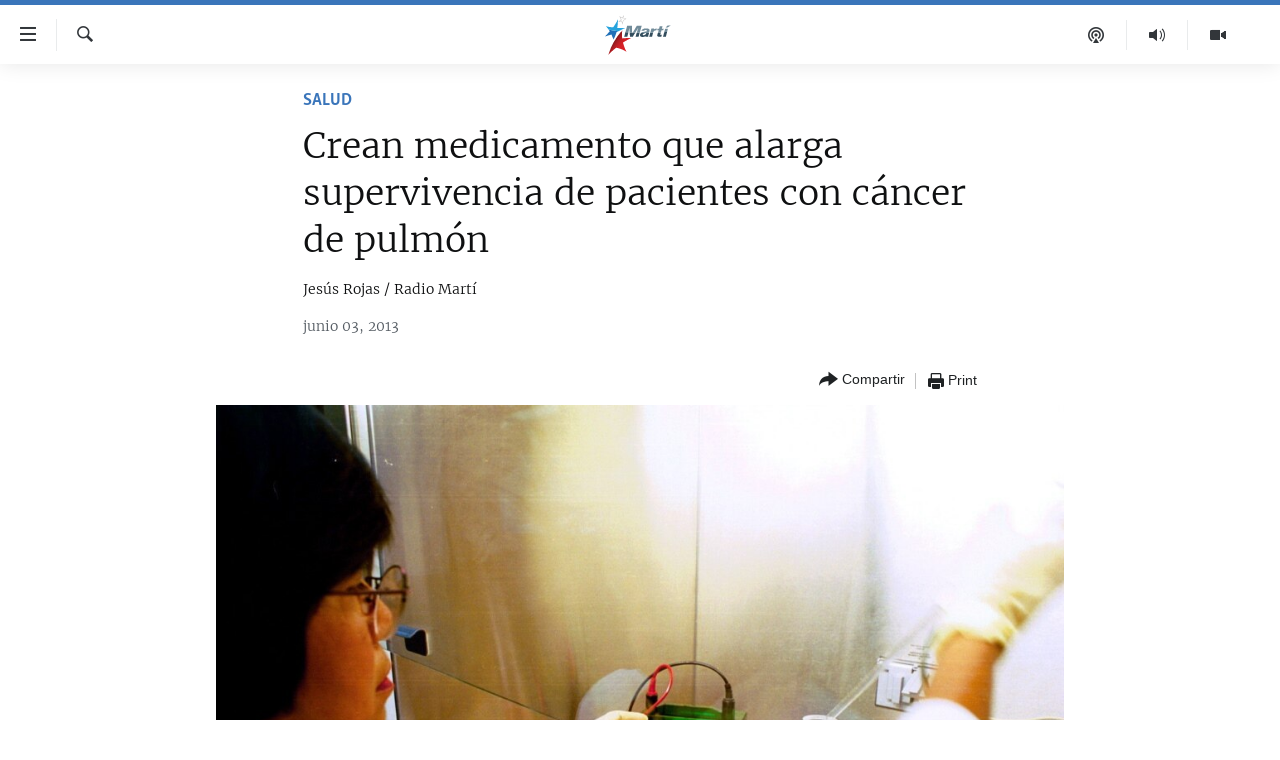

--- FILE ---
content_type: text/html; charset=utf-8
request_url: https://www.martinoticias.com/a/23107.html
body_size: 13082
content:

<!DOCTYPE html>
<html lang="es" dir="ltr" class="no-js">
<head>
<link href="/Content/responsive/OCB/es-CU/OCB-es-CU.css?&amp;av=0.0.0.0&amp;cb=227" rel="stylesheet"/>
<script src="//tags.martinoticias.com/ocb-pangea/prod/utag.sync.js"></script> <script type='text/javascript' src='https://www.youtube.com/iframe_api' async></script>
<link rel="manifest" href="/manifest.json">
<script type="text/javascript">
//a general 'js' detection, must be on top level in <head>, due to CSS performance
document.documentElement.className = "js";
var cacheBuster = "227";
var appBaseUrl = "/";
var imgEnhancerBreakpoints = [0, 144, 256, 408, 650, 1023, 1597];
var isLoggingEnabled = false;
var isPreviewPage = false;
var isLivePreviewPage = false;
if (!isPreviewPage) {
window.RFE = window.RFE || {};
window.RFE.cacheEnabledByParam = window.location.href.indexOf('nocache=1') === -1;
const url = new URL(window.location.href);
const params = new URLSearchParams(url.search);
// Remove the 'nocache' parameter
params.delete('nocache');
// Update the URL without the 'nocache' parameter
url.search = params.toString();
window.history.replaceState(null, '', url.toString());
} else {
window.addEventListener('load', function() {
const links = window.document.links;
for (let i = 0; i < links.length; i++) {
links[i].href = '#';
links[i].target = '_self';
}
})
}
// Iframe & Embed detection
var embedProperties = {};
try {
// Reliable way to check if we are in an iframe.
var isIframe = window.self !== window.top;
embedProperties.is_iframe = isIframe;
if (!isIframe) {
embedProperties.embed_context = "main";
} else {
// We are in an iframe. Let's try to access the parent.
// This access will only fail with strict cross-origin (without document.domain).
var parentLocation = window.top.location;
// The access succeeded. Now we explicitly compare the hostname.
if (window.location.hostname === parentLocation.hostname) {
embedProperties.embed_context = "embed_self";
} else {
// Hostname is different (e.g. different subdomain with document.domain)
embedProperties.embed_context = "embed_cross";
}
// Since the access works, we can safely get the details.
embedProperties.url_parent = parentLocation.href;
embedProperties.title_parent = window.top.document.title;
}
} catch (err) {
// We are in an iframe, and an error occurred, probably due to cross-origin restrictions.
embedProperties.is_iframe = true;
embedProperties.embed_context = "embed_cross";
// We cannot access the properties of window.top.
// `document.referrer` can sometimes provide the URL of the parent page.
// It is not 100% reliable, but it is the best we can do in this situation.
embedProperties.url_parent = document.referrer || null;
embedProperties.title_parent = null; // We can't get to the title in a cross-origin scenario.
}
var pwaEnabled = false;
var swCacheDisabled;
</script>
<meta charset="utf-8" />
<title>Crean medicamento que alarga supervivencia de pacientes con c&#225;ncer de pulm&#243;n</title>
<meta name="description" content="La Fase III del estudio examina a 252 pacientes en estadio IV de adenocarcinoma pulmonar." />
<meta name="keywords" content="Salud" />
<meta name="viewport" content="width=device-width, initial-scale=1.0" />
<meta http-equiv="X-UA-Compatible" content="IE=edge" />
<meta name="robots" content="max-image-preview:large"><meta property="fb:pages" content="250202175001157" />
<meta name="google-site-verification" content="oL3YvdzLlqtC92Hfu3ERgBAU5D7AVDW6ugdXN6fYB8A" />
<link href="https://www.martinoticias.com/a/23107.html" rel="canonical" />
<meta name="apple-mobile-web-app-title" content="OCB" />
<meta name="apple-mobile-web-app-status-bar-style" content="black" />
<meta name="apple-itunes-app" content="app-id=639624682, app-argument=//23107.ltr" />
<meta content="Crean medicamento que alarga supervivencia de pacientes con cáncer de pulmón" property="og:title" />
<meta content="La Fase III del estudio examina a 252 pacientes en estadio IV de adenocarcinoma pulmonar." property="og:description" />
<meta content="article" property="og:type" />
<meta content="https://www.martinoticias.com/a/23107.html" property="og:url" />
<meta content="Martí Noticias | Martinoticias.com/" property="og:site_name" />
<meta content="https://www.facebook.com/martinoticias" property="article:publisher" />
<meta content="https://gdb.martinoticias.com/4b857ca2-f7da-49d9-a11a-9a868f0ad347_w1200_h630.jpg" property="og:image" />
<meta content="1200" property="og:image:width" />
<meta content="630" property="og:image:height" />
<meta content="1550456281896421" property="fb:app_id" />
<meta content="Jesús Rojas / Radio Martí" name="Author" />
<meta content="summary_large_image" name="twitter:card" />
<meta content="@MartiNoticias" name="twitter:site" />
<meta content="https://gdb.martinoticias.com/4b857ca2-f7da-49d9-a11a-9a868f0ad347_w1200_h630.jpg" name="twitter:image" />
<meta content="Crean medicamento que alarga supervivencia de pacientes con cáncer de pulmón" name="twitter:title" />
<meta content="La Fase III del estudio examina a 252 pacientes en estadio IV de adenocarcinoma pulmonar." name="twitter:description" />
<link rel="amphtml" href="https://www.martinoticias.com/amp/23107.html" />
<script type="application/ld+json">{"articleSection":"Salud","isAccessibleForFree":true,"headline":"Crean medicamento que alarga supervivencia de pacientes con cáncer de pulmón","inLanguage":"es-CU","keywords":"Salud","author":{"@type":"Person","url":"https://www.martinoticias.com/author/jesus-rojas-radio-marti/i-q","description":"","image":{"@type":"ImageObject"},"name":"Jesús Rojas / Radio Martí"},"datePublished":"2013-06-03 21:39:46Z","dateModified":"2013-06-03 22:02:46Z","publisher":{"logo":{"width":512,"height":220,"@type":"ImageObject","url":"https://www.martinoticias.com/Content/responsive/OCB/es-CU/img/logo.png"},"@type":"NewsMediaOrganization","url":"https://www.martinoticias.com","sameAs":["https://www.facebook.com/martinoticias","https://twitter.com/martinoticias","https://t.me/martinoticiasoficial","http://www.youtube.com/user/TVMartiNoticias","https://www.whatsapp.com/channel/0029VaFOUxkE50UgEbkWsL00","https://www.instagram.com/marti_noticias/"],"name":"Martí Noticias | Martinoticias.com","alternateName":""},"@context":"https://schema.org","@type":"NewsArticle","mainEntityOfPage":"https://www.martinoticias.com/a/23107.html","url":"https://www.martinoticias.com/a/23107.html","description":"La Fase III del estudio examina a 252 pacientes en estadio IV de adenocarcinoma pulmonar.","image":{"width":1080,"height":608,"@type":"ImageObject","url":"https://gdb.martinoticias.com/4b857ca2-f7da-49d9-a11a-9a868f0ad347_w1080_h608.jpg"},"name":"Crean medicamento que alarga supervivencia de pacientes con cáncer de pulmón"}</script>
<script src="/Scripts/responsive/infographics.b?v=dVbZ-Cza7s4UoO3BqYSZdbxQZVF4BOLP5EfYDs4kqEo1&amp;av=0.0.0.0&amp;cb=227"></script>
<script src="/Scripts/responsive/loader.b?v=C-JLefdHQ4ECvt5x4bMsJCTq2VRkcN8JUkP-IB-DzAI1&amp;av=0.0.0.0&amp;cb=227"></script>
<link rel="icon" type="image/svg+xml" href="/Content/responsive/OCB/img/webApp/favicon.svg" />
<link rel="alternate icon" href="/Content/responsive/OCB/img/webApp/favicon.ico" />
<link rel="apple-touch-icon" sizes="152x152" href="/Content/responsive/OCB/img/webApp/ico-152x152.png" />
<link rel="apple-touch-icon" sizes="144x144" href="/Content/responsive/OCB/img/webApp/ico-144x144.png" />
<link rel="apple-touch-icon" sizes="114x114" href="/Content/responsive/OCB/img/webApp/ico-114x114.png" />
<link rel="apple-touch-icon" sizes="72x72" href="/Content/responsive/OCB/img/webApp/ico-72x72.png" />
<link rel="apple-touch-icon-precomposed" href="/Content/responsive/OCB/img/webApp/ico-57x57.png" />
<link rel="icon" sizes="192x192" href="/Content/responsive/OCB/img/webApp/ico-192x192.png" />
<link rel="icon" sizes="128x128" href="/Content/responsive/OCB/img/webApp/ico-128x128.png" />
<meta name="msapplication-TileColor" content="#ffffff" />
<meta name="msapplication-TileImage" content="/Content/responsive/OCB/img/webApp/ico-144x144.png" />
<link rel="alternate" type="application/rss+xml" title="Las principales noticias [RSS]" href="/api/" />
<link rel="sitemap" type="application/rss+xml" href="/sitemap.xml" />
<script type="text/javascript">
var analyticsData = Object.assign(embedProperties, {url:"https://www.martinoticias.com/a/23107.html",property_id:"443",article_uid:"23107",page_title:"Crean medicamento que alarga supervivencia de pacientes con cáncer de pulmón",page_type:"article",content_type:"article",subcontent_type:"article",last_modified:"2013-06-03 22:02:46Z",pub_datetime:"2013-06-03 21:39:46Z",section:"salud",english_section:"salud",byline:"Jesús Rojas / Radio Martí",categories:"salud",domain:"www.martinoticias.com",language:"Spanish",language_service:"Radio/TV Marti Spanish",platform:"web",copied:"no",copied_article:"",copied_title:"",runs_js:"Yes",cms_release:"8.45.0.0.227",enviro_type:"prod",slug:"",entity:"OCB",short_language_service:"MAR",platform_short:"W",page_name:"Crean medicamento que alarga supervivencia de pacientes con cáncer de pulmón"});
// Push Analytics data as GTM message (without "event" attribute and before GTM initialization)
window.dataLayer = window.dataLayer || [];
window.dataLayer.push(analyticsData);
</script>
<script type="text/javascript" data-cookiecategory="analytics">
var gtmEventObject = {event: 'page_meta_ready'};window.dataLayer = window.dataLayer || [];window.dataLayer.push(gtmEventObject);
var renderGtm = "true";
if (renderGtm === "true") {
(function(w,d,s,l,i){w[l]=w[l]||[];w[l].push({'gtm.start':new Date().getTime(),event:'gtm.js'});var f=d.getElementsByTagName(s)[0],j=d.createElement(s),dl=l!='dataLayer'?'&l='+l:'';j.async=true;j.src='//www.googletagmanager.com/gtm.js?id='+i+dl;f.parentNode.insertBefore(j,f);})(window,document,'script','dataLayer','GTM-KWX9F2');
}
</script>

<script>(window.BOOMR_mq=window.BOOMR_mq||[]).push(["addVar",{"rua.upush":"false","rua.cpush":"false","rua.upre":"false","rua.cpre":"false","rua.uprl":"false","rua.cprl":"false","rua.cprf":"false","rua.trans":"","rua.cook":"false","rua.ims":"false","rua.ufprl":"false","rua.cfprl":"false","rua.isuxp":"false","rua.texp":"norulematch","rua.ceh":"false","rua.ueh":"false","rua.ieh.st":"0"}]);</script>
                              <script>!function(a){var e="https://s.go-mpulse.net/boomerang/",t="addEventListener";if("False"=="True")a.BOOMR_config=a.BOOMR_config||{},a.BOOMR_config.PageParams=a.BOOMR_config.PageParams||{},a.BOOMR_config.PageParams.pci=!0,e="https://s2.go-mpulse.net/boomerang/";if(window.BOOMR_API_key="BRV2G-MXAR3-VLP7X-4KGZY-XFESE",function(){function n(e){a.BOOMR_onload=e&&e.timeStamp||(new Date).getTime()}if(!a.BOOMR||!a.BOOMR.version&&!a.BOOMR.snippetExecuted){a.BOOMR=a.BOOMR||{},a.BOOMR.snippetExecuted=!0;var i,_,o,r=document.createElement("iframe");if(a[t])a[t]("load",n,!1);else if(a.attachEvent)a.attachEvent("onload",n);r.src="javascript:void(0)",r.title="",r.role="presentation",(r.frameElement||r).style.cssText="width:0;height:0;border:0;display:none;",o=document.getElementsByTagName("script")[0],o.parentNode.insertBefore(r,o);try{_=r.contentWindow.document}catch(O){i=document.domain,r.src="javascript:var d=document.open();d.domain='"+i+"';void(0);",_=r.contentWindow.document}_.open()._l=function(){var a=this.createElement("script");if(i)this.domain=i;a.id="boomr-if-as",a.src=e+"BRV2G-MXAR3-VLP7X-4KGZY-XFESE",BOOMR_lstart=(new Date).getTime(),this.body.appendChild(a)},_.write("<bo"+'dy onload="document._l();">'),_.close()}}(),"".length>0)if(a&&"performance"in a&&a.performance&&"function"==typeof a.performance.setResourceTimingBufferSize)a.performance.setResourceTimingBufferSize();!function(){if(BOOMR=a.BOOMR||{},BOOMR.plugins=BOOMR.plugins||{},!BOOMR.plugins.AK){var e=""=="true"?1:0,t="",n="aoiwkdyxyyddm2l2fxgq-f-d2606f384-clientnsv4-s.akamaihd.net",i="false"=="true"?2:1,_={"ak.v":"39","ak.cp":"117896","ak.ai":parseInt("216521",10),"ak.ol":"0","ak.cr":9,"ak.ipv":4,"ak.proto":"h2","ak.rid":"52db3cfa","ak.r":37607,"ak.a2":e,"ak.m":"dsca","ak.n":"essl","ak.bpcip":"3.145.101.0","ak.cport":56474,"ak.gh":"23.198.5.56","ak.quicv":"","ak.tlsv":"tls1.3","ak.0rtt":"","ak.0rtt.ed":"","ak.csrc":"-","ak.acc":"","ak.t":"1769614797","ak.ak":"hOBiQwZUYzCg5VSAfCLimQ==qH0Zx7meQmZ8dwBCx3q/+W9EwPoeJWSpbnWTIyiXpiFsGAYmkXtghLxwH/M3GrinzTudSl52OfD+anJXq5PywAlPX6+aV5zrNvmxM2rMx2SMldCr46MYcSXXrovpeSy5jMuTbl7D3f5JREq9h0lW8Ns6LPh/8lZ8g/JC7CgW5GQyyfys92/3Tn/EKyDwMKaqfbg9JyHNxetgU17x9Dma8ozXARyISTkTyuja7zx2dVvC6JB+hmUo4Z1pWCdf2ect9bTBf/JoGl+tDreNYHgmmlKfK+OmFtuaH6wECUefCeNuYq+UgPTFkExPad+LI0FbII859io2C6ujRn9ddeTZ38Q5xmlT97AQ312t3NCjMFUYMZOfIZouQUU6ztVbGRkWmD3jlt4x0iu1C6iIKZ7sxva3+v33u+R5jnZvgz3DIGo=","ak.pv":"117","ak.dpoabenc":"","ak.tf":i};if(""!==t)_["ak.ruds"]=t;var o={i:!1,av:function(e){var t="http.initiator";if(e&&(!e[t]||"spa_hard"===e[t]))_["ak.feo"]=void 0!==a.aFeoApplied?1:0,BOOMR.addVar(_)},rv:function(){var a=["ak.bpcip","ak.cport","ak.cr","ak.csrc","ak.gh","ak.ipv","ak.m","ak.n","ak.ol","ak.proto","ak.quicv","ak.tlsv","ak.0rtt","ak.0rtt.ed","ak.r","ak.acc","ak.t","ak.tf"];BOOMR.removeVar(a)}};BOOMR.plugins.AK={akVars:_,akDNSPreFetchDomain:n,init:function(){if(!o.i){var a=BOOMR.subscribe;a("before_beacon",o.av,null,null),a("onbeacon",o.rv,null,null),o.i=!0}return this},is_complete:function(){return!0}}}}()}(window);</script></head>
<body class=" nav-no-loaded cc_theme pg-article pg-article--single-column print-lay-article use-sticky-share ">
<noscript><iframe src="https://www.googletagmanager.com/ns.html?id=GTM-KWX9F2" height="0" width="0" style="display:none;visibility:hidden"></iframe></noscript> <script type="text/javascript" data-cookiecategory="analytics">
var gtmEventObject = {event: 'page_meta_ready'};window.dataLayer = window.dataLayer || [];window.dataLayer.push(gtmEventObject);
var renderGtm = "true";
if (renderGtm === "true") {
(function(w,d,s,l,i){w[l]=w[l]||[];w[l].push({'gtm.start':new Date().getTime(),event:'gtm.js'});var f=d.getElementsByTagName(s)[0],j=d.createElement(s),dl=l!='dataLayer'?'&l='+l:'';j.async=true;j.src='//www.googletagmanager.com/gtm.js?id='+i+dl;f.parentNode.insertBefore(j,f);})(window,document,'script','dataLayer','GTM-KWX9F2');
}
</script>
<!--Analytics tag js version start-->
<script type="text/javascript" data-cookiecategory="analytics">
var utag_data = Object.assign({}, analyticsData, {pub_year:"2013",pub_month:"06",pub_day:"03",pub_hour:"21",pub_weekday:"Monday"});
if(typeof(TealiumTagFrom)==='function' && typeof(TealiumTagSearchKeyword)==='function') {
var utag_from=TealiumTagFrom();var utag_searchKeyword=TealiumTagSearchKeyword();
if(utag_searchKeyword!=null && utag_searchKeyword!=='' && utag_data["search_keyword"]==null) utag_data["search_keyword"]=utag_searchKeyword;if(utag_from!=null && utag_from!=='') utag_data["from"]=TealiumTagFrom();}
if(window.top!== window.self&&utag_data.page_type==="snippet"){utag_data.page_type = 'iframe';}
try{if(window.top!==window.self&&window.self.location.hostname===window.top.location.hostname){utag_data.platform = 'self-embed';utag_data.platform_short = 'se';}}catch(e){if(window.top!==window.self&&window.self.location.search.includes("platformType=self-embed")){utag_data.platform = 'cross-promo';utag_data.platform_short = 'cp';}}
(function(a,b,c,d){ a="https://tags.martinoticias.com/ocb-pangea/prod/utag.js"; b=document;c="script";d=b.createElement(c);d.src=a;d.type="text/java"+c;d.async=true; a=b.getElementsByTagName(c)[0];a.parentNode.insertBefore(d,a); })();
</script>
<!--Analytics tag js version end-->
<!-- Analytics tag management NoScript -->
<noscript>
<img style="position: absolute; border: none;" src="https://ssc.martinoticias.com/b/ss/bbgprod,bbgentityocb/1/G.4--NS/810183738?pageName=ocb%3amar%3aw%3aarticle%3acrean%20medicamento%20que%20alarga%20supervivencia%20de%20pacientes%20con%20c%c3%a1ncer%20de%20pulm%c3%b3n&amp;c6=crean%20medicamento%20que%20alarga%20supervivencia%20de%20pacientes%20con%20c%c3%a1ncer%20de%20pulm%c3%b3n&amp;v36=8.45.0.0.227&amp;v6=D=c6&amp;g=https%3a%2f%2fwww.martinoticias.com%2fa%2f23107.html&amp;c1=D=g&amp;v1=D=g&amp;events=event1,event52&amp;c16=radio%2ftv%20marti%20spanish&amp;v16=D=c16&amp;c5=salud&amp;v5=D=c5&amp;ch=salud&amp;c15=spanish&amp;v15=D=c15&amp;c4=article&amp;v4=D=c4&amp;c14=23107&amp;v14=D=c14&amp;v20=no&amp;c17=web&amp;v17=D=c17&amp;mcorgid=518abc7455e462b97f000101%40adobeorg&amp;server=www.martinoticias.com&amp;pageType=D=c4&amp;ns=bbg&amp;v29=D=server&amp;v25=ocb&amp;v30=443&amp;v105=D=User-Agent " alt="analytics" width="1" height="1" /></noscript>
<!-- End of Analytics tag management NoScript -->
<!--*** Accessibility links - For ScreenReaders only ***-->
<section>
<div class="sr-only">
<h2>Enlaces de accesibilidad</h2>
<ul>
<li><a href="#content" data-disable-smooth-scroll="1">Ir al contenido principal</a></li>
<li><a href="#navigation" data-disable-smooth-scroll="1">Ir a la navegaci&#243;n principal</a></li>
<li><a href="#txtHeaderSearch" data-disable-smooth-scroll="1">Ir a la b&#250;squeda</a></li>
</ul>
</div>
</section>
<div dir="ltr">
<div id="page">
<aside>
<div class="c-lightbox overlay-modal">
<div class="c-lightbox__intro">
<h2 class="c-lightbox__intro-title"></h2>
<button class="btn btn--rounded c-lightbox__btn c-lightbox__intro-next" title="siguiente">
<span class="ico ico--rounded ico-chevron-forward"></span>
<span class="sr-only">siguiente</span>
</button>
</div>
<div class="c-lightbox__nav">
<button class="btn btn--rounded c-lightbox__btn c-lightbox__btn--close" title="Cerrar">
<span class="ico ico--rounded ico-close"></span>
<span class="sr-only">Cerrar</span>
</button>
<button class="btn btn--rounded c-lightbox__btn c-lightbox__btn--prev" title="anterior">
<span class="ico ico--rounded ico-chevron-backward"></span>
<span class="sr-only">anterior</span>
</button>
<button class="btn btn--rounded c-lightbox__btn c-lightbox__btn--next" title="siguiente">
<span class="ico ico--rounded ico-chevron-forward"></span>
<span class="sr-only">siguiente</span>
</button>
</div>
<div class="c-lightbox__content-wrap">
<figure class="c-lightbox__content">
<span class="c-spinner c-spinner--lightbox">
<img src="/Content/responsive/img/player-spinner.png"
alt="please wait"
title="please wait" />
</span>
<div class="c-lightbox__img">
<div class="thumb">
<img src="" alt="" />
</div>
</div>
<figcaption>
<div class="c-lightbox__info c-lightbox__info--foot">
<span class="c-lightbox__counter"></span>
<span class="caption c-lightbox__caption"></span>
</div>
</figcaption>
</figure>
</div>
<div class="hidden">
<div class="content-advisory__box content-advisory__box--lightbox">
<span class="content-advisory__box-text">This image contains sensitive content which some people may find offensive or disturbing.</span>
<button class="btn btn--transparent content-advisory__box-btn m-t-md" value="text" type="button">
<span class="btn__text">
Click to reveal
</span>
</button>
</div>
</div>
</div>
<div class="print-dialogue">
<div class="container">
<h3 class="print-dialogue__title section-head">Print Options:</h3>
<div class="print-dialogue__opts">
<ul class="print-dialogue__opt-group">
<li class="form__group form__group--checkbox">
<input class="form__check " id="checkboxImages" name="checkboxImages" type="checkbox" checked="checked" />
<label for="checkboxImages" class="form__label m-t-md">Images</label>
</li>
<li class="form__group form__group--checkbox">
<input class="form__check " id="checkboxMultimedia" name="checkboxMultimedia" type="checkbox" checked="checked" />
<label for="checkboxMultimedia" class="form__label m-t-md">Multimedia</label>
</li>
</ul>
<ul class="print-dialogue__opt-group">
<li class="form__group form__group--checkbox">
<input class="form__check " id="checkboxEmbedded" name="checkboxEmbedded" type="checkbox" checked="checked" />
<label for="checkboxEmbedded" class="form__label m-t-md">Embedded Content</label>
</li>
<li class="hidden">
<input class="form__check " id="checkboxComments" name="checkboxComments" type="checkbox" />
<label for="checkboxComments" class="form__label m-t-md">Comments</label>
</li>
</ul>
</div>
<div class="print-dialogue__buttons">
<button class="btn btn--secondary close-button" type="button" title="Cancelar">
<span class="btn__text ">Cancelar</span>
</button>
<button class="btn btn-cust-print m-l-sm" type="button" title="Print">
<span class="btn__text ">Print</span>
</button>
</div>
</div>
</div>
<div class="ctc-message pos-fix">
<div class="ctc-message__inner">Link has been copied to clipboard</div>
</div>
</aside>
<div class="hdr-20 hdr-20--big">
<div class="hdr-20__inner">
<div class="hdr-20__max pos-rel">
<div class="hdr-20__side hdr-20__side--primary d-flex">
<label data-for="main-menu-ctrl" data-switcher-trigger="true" data-switch-target="main-menu-ctrl" class="burger hdr-trigger pos-rel trans-trigger" data-trans-evt="click" data-trans-id="menu">
<span class="ico ico-close hdr-trigger__ico hdr-trigger__ico--close burger__ico burger__ico--close"></span>
<span class="ico ico-menu hdr-trigger__ico hdr-trigger__ico--open burger__ico burger__ico--open"></span>
</label>
<div class="menu-pnl pos-fix trans-target" data-switch-target="main-menu-ctrl" data-trans-id="menu">
<div class="menu-pnl__inner">
<nav class="main-nav menu-pnl__item menu-pnl__item--first">
<ul class="main-nav__list accordeon" data-analytics-tales="false" data-promo-name="link" data-location-name="nav,secnav">
<li class="main-nav__item">
<a class="main-nav__item-name main-nav__item-name--link" href="/z/268" title="Titulares" data-item-name="titulares" >Titulares</a>
</li>
<li class="main-nav__item accordeon__item" data-switch-target="menu-item-35">
<label class="main-nav__item-name main-nav__item-name--label accordeon__control-label" data-switcher-trigger="true" data-for="menu-item-35">
Cuba
<span class="ico ico-chevron-down main-nav__chev"></span>
</label>
<div class="main-nav__sub-list">
<a class="main-nav__item-name main-nav__item-name--link main-nav__item-name--sub" href="/z/92" title="Cuba" data-item-name="noticias-cuba" >Cuba</a>
<a class="main-nav__item-name main-nav__item-name--link main-nav__item-name--sub" href="/Cuba-Derechos-Humanos" title="Derechos Humanos" data-item-name="derechos-humanos" >Derechos Humanos</a>
<a class="main-nav__item-name main-nav__item-name--link main-nav__item-name--sub" href="/Coronavirus-Cuba" title="Crisis epidemiol&#243;gica" data-item-name="crisis-epidemiologica" >Crisis epidemiol&#243;gica</a>
<a class="main-nav__item-name main-nav__item-name--link main-nav__item-name--sub" href="/especial-11j-cuba" title="#11JCuba, cuatro a&#241;os despu&#233;s" data-item-name="#11JCuba, four years later" >#11JCuba, cuatro a&#241;os despu&#233;s</a>
</div>
</li>
<li class="main-nav__item">
<a class="main-nav__item-name main-nav__item-name--link" href="/Estados-Unidos" title="Estados Unidos" data-item-name="estados-unidos" >Estados Unidos</a>
</li>
<li class="main-nav__item">
<a class="main-nav__item-name main-nav__item-name--link" href="/am&#233;rica-latina" title="Am&#233;rica Latina" data-item-name="america-latina" >Am&#233;rica Latina</a>
</li>
<li class="main-nav__item">
<a class="main-nav__item-name main-nav__item-name--link" href="/inmigraci&#243;n" title="Inmigraci&#243;n" data-item-name="inmigracion-" >Inmigraci&#243;n</a>
</li>
<li class="main-nav__item">
<a class="main-nav__item-name main-nav__item-name--link" href="/Mundo" title="Mundo" data-item-name="world-news" >Mundo</a>
</li>
<li class="main-nav__item">
<a class="main-nav__item-name main-nav__item-name--link" href="/z/102" title="Deportes" data-item-name="noticias-deportes" >Deportes</a>
</li>
<li class="main-nav__item">
<a class="main-nav__item-name main-nav__item-name--link" href="/Arte-Entretenimiento" title="Arte y Entretenimiento" data-item-name="arts-entertaining" >Arte y Entretenimiento</a>
</li>
<li class="main-nav__item">
<a class="main-nav__item-name main-nav__item-name--link" href="/Audiovisuales-Marti" title="Audiovisuales Mart&#237;" data-item-name="audiovisuals-marti" >Audiovisuales Mart&#237;</a>
</li>
<li class="main-nav__item">
<a class="main-nav__item-name main-nav__item-name--link" href="/Radio-Marti" title="Radio Mart&#237;" data-item-name="radio-marti-news-programs" >Radio Mart&#237;</a>
</li>
<li class="main-nav__item accordeon__item" data-switch-target="menu-item-80">
<label class="main-nav__item-name main-nav__item-name--label accordeon__control-label" data-switcher-trigger="true" data-for="menu-item-80">
Especiales
<span class="ico ico-chevron-down main-nav__chev"></span>
</label>
<div class="main-nav__sub-list">
<a class="main-nav__item-name main-nav__item-name--link main-nav__item-name--sub" href="/Especiales" title="Especiales" data-item-name="especiales-marti" >Especiales</a>
<a class="main-nav__item-name main-nav__item-name--link main-nav__item-name--sub" href="/especial-11j-cuba" title="#11JCuba, cuatro a&#241;os despu&#233;s" data-item-name="#11JCuba, four years later" >#11JCuba, cuatro a&#241;os despu&#233;s</a>
<a class="main-nav__item-name main-nav__item-name--link main-nav__item-name--sub" href="https://wxyz.page/Xx93o" title="Ferrer, retrato de un opositor" target="_blank" rel="noopener">Ferrer, retrato de un opositor</a>
<a class="main-nav__item-name main-nav__item-name--link main-nav__item-name--sub" href="/cuba-40-aniversario-de-radio-marti" title="Radio Mart&#237;: 40 a&#241;os" data-item-name="Radio Marti: 40 years" >Radio Mart&#237;: 40 a&#241;os</a>
<a class="main-nav__item-name main-nav__item-name--link main-nav__item-name--sub" href="/realidad-de-la-vivienda-en-cuba" title="La realidad de la vivienda en Cuba" data-item-name="la-realidad-de-la-vivienda-en-cuba" >La realidad de la vivienda en Cuba</a>
<a class="main-nav__item-name main-nav__item-name--link main-nav__item-name--sub" href="/ser-viejo-en-cuba" title="Ser viejo en Cuba" data-item-name="being-old-in-cuba" >Ser viejo en Cuba</a>
<a class="main-nav__item-name main-nav__item-name--link main-nav__item-name--sub" href="/z/687" title="Kentu-Cubano" data-item-name="cuban-kentu" >Kentu-Cubano</a>
<a class="main-nav__item-name main-nav__item-name--link main-nav__item-name--sub" href="/z/691" title="Los Santos de Hialeah" data-item-name="hialeah-saints" >Los Santos de Hialeah</a>
<a class="main-nav__item-name main-nav__item-name--link main-nav__item-name--sub" href="/desinformaci&#243;n-rusa-en-latinoamerica" title="Desinformaci&#243;n rusa en Am&#233;rica Latina" data-item-name="desinformacion-rusa" >Desinformaci&#243;n rusa en Am&#233;rica Latina</a>
<a class="main-nav__item-name main-nav__item-name--link main-nav__item-name--sub" href="https://www.radiotelevisionmarti.com/p/invasion-rusia-ucrania.html" title="La invasi&#243;n de Rusia a Ucrania" >La invasi&#243;n de Rusia a Ucrania</a>
</div>
</li>
<li class="main-nav__item">
<a class="main-nav__item-name main-nav__item-name--link" href="/Multimedia" title="Multimedia" data-item-name="multimedia-radio-television-marti" >Multimedia</a>
</li>
<li class="main-nav__item">
<a class="main-nav__item-name main-nav__item-name--link" href="/editoriales" title="Editoriales" data-item-name="editoriales" >Editoriales</a>
</li>
</ul>
</nav>
<div class="menu-pnl__item menu-pnl__item--social">
<h5 class="menu-pnl__sub-head">S&#237;guenos </h5>
<a href="https://www.facebook.com/martinoticias" title="S&#237;guenos en Facebook" data-analytics-text="follow_on_facebook" class="btn btn--rounded btn--social-inverted menu-pnl__btn js-social-btn btn-facebook" target="_blank" rel="noopener">
<span class="ico ico-facebook-alt ico--rounded"></span>
</a>
<a href="https://twitter.com/martinoticias" title="S&#237;guenos en Twitter" data-analytics-text="follow_on_twitter" class="btn btn--rounded btn--social-inverted menu-pnl__btn js-social-btn btn-twitter" target="_blank" rel="noopener">
<span class="ico ico-twitter ico--rounded"></span>
</a>
<a href="https://t.me/martinoticiasoficial" title="S&#237;guenos en Telegram" data-analytics-text="follow_on_telegram" class="btn btn--rounded btn--social-inverted menu-pnl__btn js-social-btn btn-telegram" target="_blank" rel="noopener">
<span class="ico ico-telegram ico--rounded"></span>
</a>
<a href="http://www.youtube.com/user/TVMartiNoticias" title="S&#237;guenos en Youtube" data-analytics-text="follow_on_youtube" class="btn btn--rounded btn--social-inverted menu-pnl__btn js-social-btn btn-youtube" target="_blank" rel="noopener">
<span class="ico ico-youtube ico--rounded"></span>
</a>
<a href="https://www.instagram.com/marti_noticias/" title="Follow us on Instagram" data-analytics-text="follow_on_instagram" class="btn btn--rounded btn--social-inverted menu-pnl__btn js-social-btn btn-instagram" target="_blank" rel="noopener">
<span class="ico ico-instagram ico--rounded"></span>
</a>
</div>
</div>
</div>
<label data-for="top-search-ctrl" data-switcher-trigger="true" data-switch-target="top-search-ctrl" class="top-srch-trigger hdr-trigger">
<span class="ico ico-close hdr-trigger__ico hdr-trigger__ico--close top-srch-trigger__ico top-srch-trigger__ico--close"></span>
<span class="ico ico-search hdr-trigger__ico hdr-trigger__ico--open top-srch-trigger__ico top-srch-trigger__ico--open"></span>
</label>
<div class="srch-top srch-top--in-header" data-switch-target="top-search-ctrl">
<div class="container">
<form action="/s" class="srch-top__form srch-top__form--in-header" id="form-topSearchHeader" method="get" role="search"><label for="txtHeaderSearch" class="sr-only">Buscar</label>
<input type="text" id="txtHeaderSearch" name="k" placeholder="Buscar el texto..." accesskey="s" value="" class="srch-top__input analyticstag-event" onkeydown="if (event.keyCode === 13) { FireAnalyticsTagEventOnSearch('search', $dom.get('#txtHeaderSearch')[0].value) }" />
<button title="Buscar" type="submit" class="btn btn--top-srch analyticstag-event" onclick="FireAnalyticsTagEventOnSearch('search', $dom.get('#txtHeaderSearch')[0].value) ">
<span class="ico ico-search"></span>
</button></form>
</div>
</div>
<a href="/" class="main-logo-link">
<img src="/Content/responsive/OCB/es-CU/img/logo-compact.svg" class="main-logo main-logo--comp" alt="site logo">
<img src="/Content/responsive/OCB/es-CU/img/logo.svg" class="main-logo main-logo--big" alt="site logo">
</a>
</div>
<div class="hdr-20__side hdr-20__side--secondary d-flex">
<a href="/Audiovisuales-Marti" title="TV Mart&#237;" class="hdr-20__secondary-item" data-item-name="video">
<span class="ico ico-video hdr-20__secondary-icon"></span>
</a>
<a href="/Radio-Marti" title="Radio Mart&#237;" class="hdr-20__secondary-item" data-item-name="audio">
<span class="ico ico-audio hdr-20__secondary-icon"></span>
</a>
<a href="/podcasts" title="Podcast" class="hdr-20__secondary-item" data-item-name="podcast">
<span class="ico ico-podcast hdr-20__secondary-icon"></span>
</a>
<a href="/s" title="Buscar" class="hdr-20__secondary-item hdr-20__secondary-item--search" data-item-name="search">
<span class="ico ico-search hdr-20__secondary-icon hdr-20__secondary-icon--search"></span>
</a>
<div class="srch-bottom">
<form action="/s" class="srch-bottom__form d-flex" id="form-bottomSearch" method="get" role="search"><label for="txtSearch" class="sr-only">Buscar</label>
<input type="search" id="txtSearch" name="k" placeholder="Buscar el texto..." accesskey="s" value="" class="srch-bottom__input analyticstag-event" onkeydown="if (event.keyCode === 13) { FireAnalyticsTagEventOnSearch('search', $dom.get('#txtSearch')[0].value) }" />
<button title="Buscar" type="submit" class="btn btn--bottom-srch analyticstag-event" onclick="FireAnalyticsTagEventOnSearch('search', $dom.get('#txtSearch')[0].value) ">
<span class="ico ico-search"></span>
</button></form>
</div>
</div>
<img src="/Content/responsive/OCB/es-CU/img/logo-print.gif" class="logo-print" loading="lazy" alt="site logo">
<img src="/Content/responsive/OCB/es-CU/img/logo-print_color.png" class="logo-print logo-print--color" loading="lazy" alt="site logo">
</div>
</div>
</div>
<script>
if (document.body.className.indexOf('pg-home') > -1) {
var nav2In = document.querySelector('.hdr-20__inner');
var nav2Sec = document.querySelector('.hdr-20__side--secondary');
var secStyle = window.getComputedStyle(nav2Sec);
if (nav2In && window.pageYOffset < 150 && secStyle['position'] !== 'fixed') {
nav2In.classList.add('hdr-20__inner--big')
}
}
</script>
<div class="c-hlights c-hlights--breaking c-hlights--no-item" data-hlight-display="mobile,desktop">
<div class="c-hlights__wrap container p-0">
<div class="c-hlights__nav">
<a role="button" href="#" title="anterior">
<span class="ico ico-chevron-backward m-0"></span>
<span class="sr-only">anterior</span>
</a>
<a role="button" href="#" title="siguiente">
<span class="ico ico-chevron-forward m-0"></span>
<span class="sr-only">siguiente</span>
</a>
</div>
<span class="c-hlights__label">
<span class="">&#218;LTIMA HORA: </span>
<span class="switcher-trigger">
<label data-for="more-less-1" data-switcher-trigger="true" class="switcher-trigger__label switcher-trigger__label--more p-b-0" title="M&#225;s">
<span class="ico ico-chevron-down"></span>
</label>
<label data-for="more-less-1" data-switcher-trigger="true" class="switcher-trigger__label switcher-trigger__label--less p-b-0" title="Mostrar menos">
<span class="ico ico-chevron-up"></span>
</label>
</span>
</span>
<ul class="c-hlights__items switcher-target" data-switch-target="more-less-1">
</ul>
</div>
</div> <div id="content">
<main class="container">
<div class="hdr-container">
<div class="row">
<div class="col-xs-12 col-sm-12 col-md-10 col-md-offset-1">
<div class="row">
<div class="col-category col-xs-12 col-md-8 col-md-offset-2"> <div class="category js-category">
<a class="" href="/z/101">Salud</a> </div>
</div><div class="col-title col-xs-12 col-md-8 col-md-offset-2"> <h1 class="title pg-title">
Crean medicamento que alarga supervivencia de pacientes con c&#225;ncer de pulm&#243;n
</h1>
</div><div class="col-publishing-details col-xs-12 col-md-8 col-md-offset-2"> <div class="publishing-details ">
<div class="links">
<ul class="links__list">
<li class="links__item">
Jes&#250;s Rojas / Radio Mart&#237;
</li>
</ul>
</div>
<div class="published">
<span class="date" >
<time pubdate="pubdate" datetime="2013-06-03T17:39:46-05:00">
junio 03, 2013
</time>
</span>
</div>
</div>
</div><div class="col-xs-12 col-md-8 col-md-offset-2"> <div class="col-article-tools pos-rel article-share">
<div class="col-article-tools__end">
<div class="share--box">
<div class="sticky-share-container" style="display:none">
<div class="container">
<a href="https://www.martinoticias.com" id="logo-sticky-share">&nbsp;</a>
<div class="pg-title pg-title--sticky-share">
Crean medicamento que alarga supervivencia de pacientes con c&#225;ncer de pulm&#243;n
</div>
<div class="sticked-nav-actions">
<!--This part is for sticky navigation display-->
<p class="buttons link-content-sharing p-0 ">
<button class="btn btn--link btn-content-sharing p-t-0 " id="btnContentSharing" value="text" role="Button" type="" title="Cambiar opciones para compartir">
<span class="ico ico-share ico--l"></span>
<span class="btn__text ">
Compartir
</span>
</button>
</p>
<aside class="content-sharing js-content-sharing js-content-sharing--apply-sticky content-sharing--sticky"
role="complementary"
data-share-url="https://www.martinoticias.com/a/23107.html" data-share-title="Crean medicamento que alarga supervivencia de pacientes con c&#225;ncer de pulm&#243;n" data-share-text="La Fase III del estudio examina a 252 pacientes en estadio IV de adenocarcinoma pulmonar.">
<div class="content-sharing__popover">
<h6 class="content-sharing__title">Compartir</h6>
<button href="#close" id="btnCloseSharing" class="btn btn--text-like content-sharing__close-btn">
<span class="ico ico-close ico--l"></span>
</button>
<ul class="content-sharing__list">
<li class="content-sharing__item">
<div class="ctc ">
<input type="text" class="ctc__input" readonly="readonly">
<a href="" js-href="https://www.martinoticias.com/a/23107.html" class="content-sharing__link ctc__button">
<span class="ico ico-copy-link ico--rounded ico--s"></span>
<span class="content-sharing__link-text">Copiar enlace</span>
</a>
</div>
</li>
<li class="content-sharing__item">
<a href="https://facebook.com/sharer.php?u=https%3a%2f%2fwww.martinoticias.com%2fa%2f23107.html"
data-analytics-text="share_on_facebook"
title="Facebook" target="_blank"
class="content-sharing__link js-social-btn">
<span class="ico ico-facebook ico--rounded ico--s"></span>
<span class="content-sharing__link-text">Facebook</span>
</a>
</li>
<li class="content-sharing__item">
<a href="https://twitter.com/share?url=https%3a%2f%2fwww.martinoticias.com%2fa%2f23107.html&amp;text=Crean+medicamento+que+alarga+supervivencia+de+pacientes+con+c%c3%a1ncer+de+pulm%c3%b3n"
data-analytics-text="share_on_twitter"
title="X (Twitter)" target="_blank"
class="content-sharing__link js-social-btn">
<span class="ico ico-twitter ico--rounded ico--s"></span>
<span class="content-sharing__link-text">X (Twitter)</span>
</a>
</li>
<li class="content-sharing__item">
<a href="https://telegram.me/share/url?url=https%3a%2f%2fwww.martinoticias.com%2fa%2f23107.html"
data-analytics-text="share_on_telegram"
title="Telegram" target="_blank"
class="content-sharing__link js-social-btn">
<span class="ico ico-telegram ico--rounded ico--s"></span>
<span class="content-sharing__link-text">Telegram</span>
</a>
</li>
<li class="content-sharing__item visible-xs-inline-block visible-sm-inline-block">
<a href="whatsapp://send?text=https%3a%2f%2fwww.martinoticias.com%2fa%2f23107.html"
data-analytics-text="share_on_whatsapp"
title="WhatsApp" target="_blank"
class="content-sharing__link js-social-btn">
<span class="ico ico-whatsapp ico--rounded ico--s"></span>
<span class="content-sharing__link-text">WhatsApp</span>
</a>
</li>
<li class="content-sharing__item visible-md-inline-block visible-lg-inline-block">
<a href="https://web.whatsapp.com/send?text=https%3a%2f%2fwww.martinoticias.com%2fa%2f23107.html"
data-analytics-text="share_on_whatsapp_desktop"
title="WhatsApp" target="_blank"
class="content-sharing__link js-social-btn">
<span class="ico ico-whatsapp ico--rounded ico--s"></span>
<span class="content-sharing__link-text">WhatsApp</span>
</a>
</li>
<li class="content-sharing__item">
<a href="mailto:?body=https%3a%2f%2fwww.martinoticias.com%2fa%2f23107.html&amp;subject=Crean medicamento que alarga supervivencia de pacientes con c&#225;ncer de pulm&#243;n"
title="Email"
class="content-sharing__link ">
<span class="ico ico-email ico--rounded ico--s"></span>
<span class="content-sharing__link-text">Email</span>
</a>
</li>
</ul>
</div>
</aside>
</div>
</div>
</div>
<div class="links">
<p class="buttons link-content-sharing p-0 ">
<button class="btn btn--link btn-content-sharing p-t-0 " id="btnContentSharing" value="text" role="Button" type="" title="Cambiar opciones para compartir">
<span class="ico ico-share ico--l"></span>
<span class="btn__text ">
Compartir
</span>
</button>
</p>
<aside class="content-sharing js-content-sharing " role="complementary"
data-share-url="https://www.martinoticias.com/a/23107.html" data-share-title="Crean medicamento que alarga supervivencia de pacientes con c&#225;ncer de pulm&#243;n" data-share-text="La Fase III del estudio examina a 252 pacientes en estadio IV de adenocarcinoma pulmonar.">
<div class="content-sharing__popover">
<h6 class="content-sharing__title">Compartir</h6>
<button href="#close" id="btnCloseSharing" class="btn btn--text-like content-sharing__close-btn">
<span class="ico ico-close ico--l"></span>
</button>
<ul class="content-sharing__list">
<li class="content-sharing__item">
<div class="ctc ">
<input type="text" class="ctc__input" readonly="readonly">
<a href="" js-href="https://www.martinoticias.com/a/23107.html" class="content-sharing__link ctc__button">
<span class="ico ico-copy-link ico--rounded ico--l"></span>
<span class="content-sharing__link-text">Copiar enlace</span>
</a>
</div>
</li>
<li class="content-sharing__item">
<a href="https://facebook.com/sharer.php?u=https%3a%2f%2fwww.martinoticias.com%2fa%2f23107.html"
data-analytics-text="share_on_facebook"
title="Facebook" target="_blank"
class="content-sharing__link js-social-btn">
<span class="ico ico-facebook ico--rounded ico--l"></span>
<span class="content-sharing__link-text">Facebook</span>
</a>
</li>
<li class="content-sharing__item">
<a href="https://twitter.com/share?url=https%3a%2f%2fwww.martinoticias.com%2fa%2f23107.html&amp;text=Crean+medicamento+que+alarga+supervivencia+de+pacientes+con+c%c3%a1ncer+de+pulm%c3%b3n"
data-analytics-text="share_on_twitter"
title="X (Twitter)" target="_blank"
class="content-sharing__link js-social-btn">
<span class="ico ico-twitter ico--rounded ico--l"></span>
<span class="content-sharing__link-text">X (Twitter)</span>
</a>
</li>
<li class="content-sharing__item">
<a href="https://telegram.me/share/url?url=https%3a%2f%2fwww.martinoticias.com%2fa%2f23107.html"
data-analytics-text="share_on_telegram"
title="Telegram" target="_blank"
class="content-sharing__link js-social-btn">
<span class="ico ico-telegram ico--rounded ico--l"></span>
<span class="content-sharing__link-text">Telegram</span>
</a>
</li>
<li class="content-sharing__item visible-xs-inline-block visible-sm-inline-block">
<a href="whatsapp://send?text=https%3a%2f%2fwww.martinoticias.com%2fa%2f23107.html"
data-analytics-text="share_on_whatsapp"
title="WhatsApp" target="_blank"
class="content-sharing__link js-social-btn">
<span class="ico ico-whatsapp ico--rounded ico--l"></span>
<span class="content-sharing__link-text">WhatsApp</span>
</a>
</li>
<li class="content-sharing__item visible-md-inline-block visible-lg-inline-block">
<a href="https://web.whatsapp.com/send?text=https%3a%2f%2fwww.martinoticias.com%2fa%2f23107.html"
data-analytics-text="share_on_whatsapp_desktop"
title="WhatsApp" target="_blank"
class="content-sharing__link js-social-btn">
<span class="ico ico-whatsapp ico--rounded ico--l"></span>
<span class="content-sharing__link-text">WhatsApp</span>
</a>
</li>
<li class="content-sharing__item">
<a href="mailto:?body=https%3a%2f%2fwww.martinoticias.com%2fa%2f23107.html&amp;subject=Crean medicamento que alarga supervivencia de pacientes con c&#225;ncer de pulm&#243;n"
title="Email"
class="content-sharing__link ">
<span class="ico ico-email ico--rounded ico--l"></span>
<span class="content-sharing__link-text">Email</span>
</a>
</li>
</ul>
</div>
</aside>
<p class="link-print hidden-xs buttons p-0">
<button class="btn btn--link btn-print p-t-0" onclick="if (typeof FireAnalyticsTagEvent === 'function') {FireAnalyticsTagEvent({ on_page_event: 'print_story' });}return false" title="(CTRL+P)">
<span class="ico ico-print"></span>
<span class="btn__text">Print</span>
</button>
</p>
</div>
</div>
</div>
</div>
</div><div class="col-multimedia col-xs-12 col-md-10 col-md-offset-1"> <div class="cover-media">
<figure class="media-image js-media-expand">
<div class="img-wrap">
<div class="thumb thumb16_9">
<img src="https://gdb.martinoticias.com/4b857ca2-f7da-49d9-a11a-9a868f0ad347_w250_r1_s.jpg" alt="" />
</div>
</div>
</figure>
</div>
</div>
</div>
</div>
</div>
</div>
<div class="body-container">
<div class="row">
<div class="col-xs-12 col-sm-12 col-md-10 col-md-offset-1">
<div class="row">
<div class="col-xs-12 col-sm-12 col-md-8 col-lg-8 col-md-offset-2">
<div class="intro intro--bold" >
<p >La Fase III del estudio examina a 252 pacientes en estadio IV de adenocarcinoma pulmonar.</p>
</div>
<div id="article-content" class="content-floated-wrap fb-quotable">
<div class="wsw">
Un nuevo fármaco podría ayudar a los pacientes de cáncer de pulmón de estadios avanzados a sobrevivir más tiempo y podría ser beneficioso también en otros tipos de cánceres, informaron investigadores este lunes.<br />
<br />
Si los resultados iniciales se ven confirmados en la fase III del estudio en marcha, podría ser el primer tratamiento desarrollado en la última década que puede mejorar los resultados para pacientes con un estadio avanzado de cáncer de pulmón.<br />
<br />
La Fase III del estudio examina a 252 pacientes en estadio IV de adenocarcinoma pulmonar, responsable del 45% de los 170.000 cánceres de pulmón de células no pequeñas diagnosticados cada año en Estados Unidos.<br />
<br />
Los resultados fueron presentados en la conferencia anual de la American Society of Clinical Oncology, que se celebra en Chicago hasta este martes. Los pacientes que recibieron el medicamento ganetespib, de la farmacéutica Synta, sobrevivieron una media de 9,8 meses, comparado con 7,4 meses para aquellos que se sometieron al tratamiento habitual.<br />
<br />
El fármaco funciona bloqueando un tipo de proteína conocida como chaperona molecular, que ayuda a las proteínas recientemente formadas a plegarse y adoptar la forma adecuada que necesitan para realizar la función biológica específica para la que fueron diseñadas.<br />
<br />
Puesto que mucho de las proteínas que participan en el cáncer de pulmón necesitan a la chaperona - en este caso una proteína de choque térmico de 90 kDA de peso molecular, también conocida como Hsp90- bloquearla puede desactivar varias proteínas que causan cáncer al mismo tiempo.<br />
<br />
Los investigadores creen que esto todavía podría funcionar con los pacientes que desarrollan mutaciones, lo que los convierte en resistentes a los tradicionales medicamentos focalizados, porque también inhibe las funciones de las proteínas mutadas.<br />
<br />
&quot;Éste es el primer estudio aleatorio que demuestra los beneficios terapéuticos con proteínas inhibidoras de choque térmico en pacientes con cáncer&quot;, afirmó el principal investigador del estudio, Suresh Ramalingam, profesor de oncología médica de la Universidad de Emory en Atlanta, Georgia.<br />
<br />
&quot;Esperamos que la fase III en marcha del estudio confirmará nuestros resultados, puesto que los pacientes con esta forma común y en este estadio del cáncer de pulmón necesitan urgentemente tratamientos más efectivos&quot;, añadió.<br />
<br />
Otros fármacos anteriores basados en proteínas Hsp90 no tuvieron éxito en ensayos clínicos debido a que no eran suficientemente efectivos en extender la vida de los pacientes y causaban toxicidad en el hígado.<br />
<br />
Éste es el primer ensayo clínico aleatorio de una segunda generación de inhibidores y la primera vez que se demuestra que este tipo de fármacos pueden ser tanto efectivo como seguros.
</div>
<div class="footer-toolbar">
<div class="share--box">
<div class="sticky-share-container" style="display:none">
<div class="container">
<a href="https://www.martinoticias.com" id="logo-sticky-share">&nbsp;</a>
<div class="pg-title pg-title--sticky-share">
Crean medicamento que alarga supervivencia de pacientes con c&#225;ncer de pulm&#243;n
</div>
<div class="sticked-nav-actions">
<!--This part is for sticky navigation display-->
<p class="buttons link-content-sharing p-0 ">
<button class="btn btn--link btn-content-sharing p-t-0 " id="btnContentSharing" value="text" role="Button" type="" title="Cambiar opciones para compartir">
<span class="ico ico-share ico--l"></span>
<span class="btn__text ">
Compartir
</span>
</button>
</p>
<aside class="content-sharing js-content-sharing js-content-sharing--apply-sticky content-sharing--sticky"
role="complementary"
data-share-url="https://www.martinoticias.com/a/23107.html" data-share-title="Crean medicamento que alarga supervivencia de pacientes con c&#225;ncer de pulm&#243;n" data-share-text="La Fase III del estudio examina a 252 pacientes en estadio IV de adenocarcinoma pulmonar.">
<div class="content-sharing__popover">
<h6 class="content-sharing__title">Compartir</h6>
<button href="#close" id="btnCloseSharing" class="btn btn--text-like content-sharing__close-btn">
<span class="ico ico-close ico--l"></span>
</button>
<ul class="content-sharing__list">
<li class="content-sharing__item">
<div class="ctc ">
<input type="text" class="ctc__input" readonly="readonly">
<a href="" js-href="https://www.martinoticias.com/a/23107.html" class="content-sharing__link ctc__button">
<span class="ico ico-copy-link ico--rounded ico--s"></span>
<span class="content-sharing__link-text">Copiar enlace</span>
</a>
</div>
</li>
<li class="content-sharing__item">
<a href="https://facebook.com/sharer.php?u=https%3a%2f%2fwww.martinoticias.com%2fa%2f23107.html"
data-analytics-text="share_on_facebook"
title="Facebook" target="_blank"
class="content-sharing__link js-social-btn">
<span class="ico ico-facebook ico--rounded ico--s"></span>
<span class="content-sharing__link-text">Facebook</span>
</a>
</li>
<li class="content-sharing__item">
<a href="https://twitter.com/share?url=https%3a%2f%2fwww.martinoticias.com%2fa%2f23107.html&amp;text=Crean+medicamento+que+alarga+supervivencia+de+pacientes+con+c%c3%a1ncer+de+pulm%c3%b3n"
data-analytics-text="share_on_twitter"
title="X (Twitter)" target="_blank"
class="content-sharing__link js-social-btn">
<span class="ico ico-twitter ico--rounded ico--s"></span>
<span class="content-sharing__link-text">X (Twitter)</span>
</a>
</li>
<li class="content-sharing__item">
<a href="https://telegram.me/share/url?url=https%3a%2f%2fwww.martinoticias.com%2fa%2f23107.html"
data-analytics-text="share_on_telegram"
title="Telegram" target="_blank"
class="content-sharing__link js-social-btn">
<span class="ico ico-telegram ico--rounded ico--s"></span>
<span class="content-sharing__link-text">Telegram</span>
</a>
</li>
<li class="content-sharing__item visible-xs-inline-block visible-sm-inline-block">
<a href="whatsapp://send?text=https%3a%2f%2fwww.martinoticias.com%2fa%2f23107.html"
data-analytics-text="share_on_whatsapp"
title="WhatsApp" target="_blank"
class="content-sharing__link js-social-btn">
<span class="ico ico-whatsapp ico--rounded ico--s"></span>
<span class="content-sharing__link-text">WhatsApp</span>
</a>
</li>
<li class="content-sharing__item visible-md-inline-block visible-lg-inline-block">
<a href="https://web.whatsapp.com/send?text=https%3a%2f%2fwww.martinoticias.com%2fa%2f23107.html"
data-analytics-text="share_on_whatsapp_desktop"
title="WhatsApp" target="_blank"
class="content-sharing__link js-social-btn">
<span class="ico ico-whatsapp ico--rounded ico--s"></span>
<span class="content-sharing__link-text">WhatsApp</span>
</a>
</li>
<li class="content-sharing__item">
<a href="mailto:?body=https%3a%2f%2fwww.martinoticias.com%2fa%2f23107.html&amp;subject=Crean medicamento que alarga supervivencia de pacientes con c&#225;ncer de pulm&#243;n"
title="Email"
class="content-sharing__link ">
<span class="ico ico-email ico--rounded ico--s"></span>
<span class="content-sharing__link-text">Email</span>
</a>
</li>
</ul>
</div>
</aside>
</div>
</div>
</div>
<div class="links">
<p class="buttons link-content-sharing p-0 ">
<button class="btn btn--link btn-content-sharing p-t-0 " id="btnContentSharing" value="text" role="Button" type="" title="Cambiar opciones para compartir">
<span class="ico ico-share ico--l"></span>
<span class="btn__text ">
Compartir
</span>
</button>
</p>
<aside class="content-sharing js-content-sharing " role="complementary"
data-share-url="https://www.martinoticias.com/a/23107.html" data-share-title="Crean medicamento que alarga supervivencia de pacientes con c&#225;ncer de pulm&#243;n" data-share-text="La Fase III del estudio examina a 252 pacientes en estadio IV de adenocarcinoma pulmonar.">
<div class="content-sharing__popover">
<h6 class="content-sharing__title">Compartir</h6>
<button href="#close" id="btnCloseSharing" class="btn btn--text-like content-sharing__close-btn">
<span class="ico ico-close ico--l"></span>
</button>
<ul class="content-sharing__list">
<li class="content-sharing__item">
<div class="ctc ">
<input type="text" class="ctc__input" readonly="readonly">
<a href="" js-href="https://www.martinoticias.com/a/23107.html" class="content-sharing__link ctc__button">
<span class="ico ico-copy-link ico--rounded ico--l"></span>
<span class="content-sharing__link-text">Copiar enlace</span>
</a>
</div>
</li>
<li class="content-sharing__item">
<a href="https://facebook.com/sharer.php?u=https%3a%2f%2fwww.martinoticias.com%2fa%2f23107.html"
data-analytics-text="share_on_facebook"
title="Facebook" target="_blank"
class="content-sharing__link js-social-btn">
<span class="ico ico-facebook ico--rounded ico--l"></span>
<span class="content-sharing__link-text">Facebook</span>
</a>
</li>
<li class="content-sharing__item">
<a href="https://twitter.com/share?url=https%3a%2f%2fwww.martinoticias.com%2fa%2f23107.html&amp;text=Crean+medicamento+que+alarga+supervivencia+de+pacientes+con+c%c3%a1ncer+de+pulm%c3%b3n"
data-analytics-text="share_on_twitter"
title="X (Twitter)" target="_blank"
class="content-sharing__link js-social-btn">
<span class="ico ico-twitter ico--rounded ico--l"></span>
<span class="content-sharing__link-text">X (Twitter)</span>
</a>
</li>
<li class="content-sharing__item">
<a href="https://telegram.me/share/url?url=https%3a%2f%2fwww.martinoticias.com%2fa%2f23107.html"
data-analytics-text="share_on_telegram"
title="Telegram" target="_blank"
class="content-sharing__link js-social-btn">
<span class="ico ico-telegram ico--rounded ico--l"></span>
<span class="content-sharing__link-text">Telegram</span>
</a>
</li>
<li class="content-sharing__item visible-xs-inline-block visible-sm-inline-block">
<a href="whatsapp://send?text=https%3a%2f%2fwww.martinoticias.com%2fa%2f23107.html"
data-analytics-text="share_on_whatsapp"
title="WhatsApp" target="_blank"
class="content-sharing__link js-social-btn">
<span class="ico ico-whatsapp ico--rounded ico--l"></span>
<span class="content-sharing__link-text">WhatsApp</span>
</a>
</li>
<li class="content-sharing__item visible-md-inline-block visible-lg-inline-block">
<a href="https://web.whatsapp.com/send?text=https%3a%2f%2fwww.martinoticias.com%2fa%2f23107.html"
data-analytics-text="share_on_whatsapp_desktop"
title="WhatsApp" target="_blank"
class="content-sharing__link js-social-btn">
<span class="ico ico-whatsapp ico--rounded ico--l"></span>
<span class="content-sharing__link-text">WhatsApp</span>
</a>
</li>
<li class="content-sharing__item">
<a href="mailto:?body=https%3a%2f%2fwww.martinoticias.com%2fa%2f23107.html&amp;subject=Crean medicamento que alarga supervivencia de pacientes con c&#225;ncer de pulm&#243;n"
title="Email"
class="content-sharing__link ">
<span class="ico ico-email ico--rounded ico--l"></span>
<span class="content-sharing__link-text">Email</span>
</a>
</li>
</ul>
</div>
</aside>
<p class="link-print hidden-xs buttons p-0">
<button class="btn btn--link btn-print p-t-0" onclick="if (typeof FireAnalyticsTagEvent === 'function') {FireAnalyticsTagEvent({ on_page_event: 'print_story' });}return false" title="(CTRL+P)">
<span class="ico ico-print"></span>
<span class="btn__text">Print</span>
</button>
</p>
</div>
</div>
</div>
<ul>
</ul>
</div>
</div>
</div>
</div>
</div>
</div>
</main>
</div>
<footer role="contentinfo">
<div id="foot" class="foot">
<div class="container">
<div class="foot-nav collapsed" id="foot-nav">
<div class="menu">
<ul class="items">
<li class="socials block-socials">
<span class="handler" id="socials-handler">
S&#237;guenos
</span>
<div class="inner">
<ul class="subitems follow">
<li>
<a href="https://www.facebook.com/martinoticias" title="S&#237;guenos en Facebook" data-analytics-text="follow_on_facebook" class="btn btn--rounded js-social-btn btn-facebook" target="_blank" rel="noopener">
<span class="ico ico-facebook-alt ico--rounded"></span>
</a>
</li>
<li>
<a href="https://twitter.com/martinoticias" title="S&#237;guenos en Twitter" data-analytics-text="follow_on_twitter" class="btn btn--rounded js-social-btn btn-twitter" target="_blank" rel="noopener">
<span class="ico ico-twitter ico--rounded"></span>
</a>
</li>
<li>
<a href="https://t.me/martinoticiasoficial" title="S&#237;guenos en Telegram" data-analytics-text="follow_on_telegram" class="btn btn--rounded js-social-btn btn-telegram" target="_blank" rel="noopener">
<span class="ico ico-telegram ico--rounded"></span>
</a>
</li>
<li>
<a href="http://www.youtube.com/user/TVMartiNoticias" title="S&#237;guenos en Youtube" data-analytics-text="follow_on_youtube" class="btn btn--rounded js-social-btn btn-youtube" target="_blank" rel="noopener">
<span class="ico ico-youtube ico--rounded"></span>
</a>
</li>
<li>
<a href="https://www.whatsapp.com/channel/0029VaFOUxkE50UgEbkWsL00" title="S&#237;guenos en WhatsApp" data-analytics-text="follow_on_whatsapp" class="btn btn--rounded js-social-btn btn-whatsapp visible-xs-inline-block visible-sm-inline-block" target="_blank" rel="noopener">
<span class="ico ico-whatsapp ico--rounded"></span>
</a>
</li>
<li>
<a href="https://www.instagram.com/marti_noticias/" title="Follow us on Instagram" data-analytics-text="follow_on_instagram" class="btn btn--rounded js-social-btn btn-instagram" target="_blank" rel="noopener">
<span class="ico ico-instagram ico--rounded"></span>
</a>
</li>
<li>
<a href="/rssfeeds" title="RSS" data-analytics-text="follow_on_rss" class="btn btn--rounded js-social-btn btn-rss" >
<span class="ico ico-rss ico--rounded"></span>
</a>
</li>
<li>
<a href="/podcasts" title="Podcast" data-analytics-text="follow_on_podcast" class="btn btn--rounded js-social-btn btn-podcast" >
<span class="ico ico-podcast ico--rounded"></span>
</a>
</li>
<li>
<a href="/subscribe.html" title="suscripci&#243;n" data-analytics-text="follow_on_subscribe" class="btn btn--rounded js-social-btn btn-email" >
<span class="ico ico-email ico--rounded"></span>
</a>
</li>
</ul>
</div>
</li>
<li class="block-primary collapsed collapsible item">
<span class="handler">
Sobre Mart&#237; Noticias
<span title="close tab" class="ico ico-chevron-up"></span>
<span title="open tab" class="ico ico-chevron-down"></span>
<span title="add" class="ico ico-plus"></span>
<span title="remove" class="ico ico-minus"></span>
</span>
<div class="inner">
<ul class="subitems">
<li class="subitem">
<a class="handler" href="/p/393.html" title="Nuestra misi&#243;n" >Nuestra misi&#243;n</a>
</li>
<li class="subitem">
<a class="handler" href="/p/573.html" title="Nuestras normas period&#237;sticas" target="_blank" rel="noopener">Nuestras normas period&#237;sticas</a>
</li>
<li class="subitem">
<a class="handler" href="/p/394.html" title="Normas del sitio" >Normas del sitio</a>
</li>
<li class="subitem">
<a class="handler" href="/p/395.html" title="Ayuda para b&#250;squeda" >Ayuda para b&#250;squeda</a>
</li>
</ul>
</div>
</li>
<li class="block-primary collapsed collapsible item">
<span class="handler">
Servicios
<span title="close tab" class="ico ico-chevron-up"></span>
<span title="open tab" class="ico ico-chevron-down"></span>
<span title="add" class="ico ico-plus"></span>
<span title="remove" class="ico ico-minus"></span>
</span>
<div class="inner">
<ul class="subitems">
<li class="subitem">
<a class="handler" href="/subscribe.html" title="Boletines" >Boletines</a>
</li>
<li class="subitem">
<a class="handler" href="/rss.html?tab=Podcast" title="Podcast" >Podcast</a>
</li>
<li class="subitem">
<a class="handler" href="/rss.html?tab=Rss" title="RSS" >RSS</a>
</li>
<li class="subitem">
<a class="handler" href="/a/153357.html" title="App de Mart&#237; Noticias" >App de Mart&#237; Noticias</a>
</li>
</ul>
</div>
</li>
</ul>
</div>
</div>
<div class="foot__item foot__item--copyrights">
<p class="copyright">Martí Noticias| 2026 | OCB | Todos los derechos reservados.</p>
</div>
</div>
</div>
</footer> </div>
</div>
<script src="https://cdn.onesignal.com/sdks/web/v16/OneSignalSDK.page.js" defer></script>
<script>
if (!isPreviewPage) {
window.OneSignalDeferred = window.OneSignalDeferred || [];
OneSignalDeferred.push(function(OneSignal) {
OneSignal.init({
appId: "928b4cf7-85c0-4446-9e34-59d684ee2122",
});
});
}
</script> <script defer src="/Scripts/responsive/serviceWorkerInstall.js?cb=227"></script>
<script type="text/javascript">
// opera mini - disable ico font
if (navigator.userAgent.match(/Opera Mini/i)) {
document.getElementsByTagName("body")[0].className += " can-not-ff";
}
// mobile browsers test
if (typeof RFE !== 'undefined' && RFE.isMobile) {
if (RFE.isMobile.any()) {
document.getElementsByTagName("body")[0].className += " is-mobile";
}
else {
document.getElementsByTagName("body")[0].className += " is-not-mobile";
}
}
</script>
<script src="/conf.js?x=227" type="text/javascript"></script>
<div class="responsive-indicator">
<div class="visible-xs-block">XS</div>
<div class="visible-sm-block">SM</div>
<div class="visible-md-block">MD</div>
<div class="visible-lg-block">LG</div>
</div>
<script type="text/javascript">
var bar_data = {
"apiId": "23107",
"apiType": "1",
"isEmbedded": "0",
"culture": "es-CU",
"cookieName": "cmsLoggedIn",
"cookieDomain": "www.martinoticias.com"
};
</script>
<div id="scriptLoaderTarget" style="display:none;contain:strict;"></div>
</body>
</html>